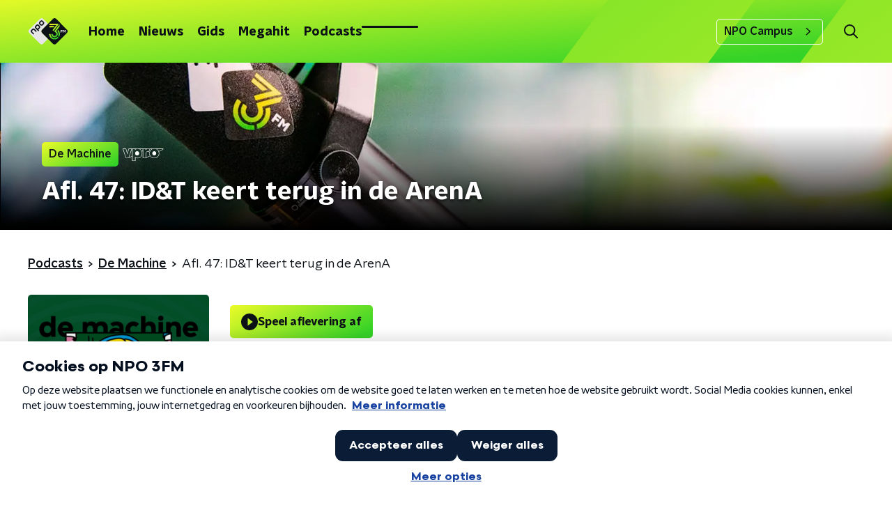

--- FILE ---
content_type: application/javascript
request_url: https://www.npo3fm.nl/_next/static/chunks/pages/podcasts/%5BfeedSlug%5D-3538155cf2676fd8.js
body_size: 2389
content:
(self.webpackChunk_N_E=self.webpackChunk_N_E||[]).push([[958],{88326:function(n,t,e){(window.__NEXT_P=window.__NEXT_P||[]).push(["/podcasts/[feedSlug]",function(){return e(58097)}])},58097:function(n,t,e){"use strict";e.r(t),e.d(t,{__N_SSP:function(){return G},default:function(){return $}});var r=e(70865),i=e(26297),a=e(52322),o=e(92228),c=e(97729),s=e.n(c),u=e(35505),l=e(14707),d=e(88811),p=e(26187),f=e(81709),g=e(28144),h=e(63336),m=e(868),x=e(25237),b=e.n(x)()((function(){return e.e(4681).then(e.bind(e,84681))}),{ssr:!1}),Z=e(1973);function v(){var n=(0,o.Z)(["\n  padding: 30px 0 0;\n  margin: 30px 0;\n  border-top: 1px solid ",";\n\n  &:first-of-type {\n    border-top-color: ",";\n  }\n"]);return v=function(){return n},n}function j(){var n=(0,o.Z)(["\n  margin-bottom: 20px;\n"]);return j=function(){return n},n}var k=u.ZP.div.withConfig({componentId:"sc-9acb8f5e-0"})(v(),(function(n){return n.theme.textOnLightColor}),(function(n){return n.theme.mainAccentColor})),y=u.ZP.p.withConfig({componentId:"sc-9acb8f5e-1"})(j()),P=function(n){var t=n.description,e=n.id,r=n.imageUrl,i=n.player,o=n.playText,c=n.publishedAt,s=n.title,u=n.url;return(0,a.jsxs)(k,{children:[(0,a.jsx)(b,{publishedAt:c,title:s,url:u}),(0,a.jsx)(y,{children:(0,Z.$G)(t,145)}),(0,a.jsx)(m.Z,{fragment:{id:e,imageUrl:r,name:s,player:i,subtitle:t},playText:o})]})},w=e(96670);function C(){var n=(0,o.Z)(["\n  position: relative;\n  margin-bottom: 15px;\n\n  img {\n    position: absolute;\n    display: block;\n    width: 100%;\n    background: #eee;\n    border-radius: ",";\n  }\n\n  &:after {\n    content: '';\n    display: block;\n    padding-bottom: 100%;\n  }\n"]);return C=function(){return n},n}var _=u.ZP.div.withConfig({componentId:"sc-d5bca07d-0"})(C(),(function(n){return n.theme.defaultBorderRadius})),I=function(n){var t=n.alt,e=n.src,o=(0,i.Z)(n,["alt","src"]);return(0,a.jsx)(_,(0,w.Z)((0,r.Z)({},o),{children:(0,a.jsx)("img",{alt:t,loading:"lazy",src:e})}))},S=e(50374),U=e(14702),L=e(59003),T=e(497),N=e(2998),A=e(23246);function H(){var n=(0,o.Z)(["\n  z-index: 1;\n"]);return H=function(){return n},n}function V(){var n=(0,o.Z)(["\n    display: none;\n  "]);return V=function(){return n},n}function F(){var n=(0,o.Z)(["\n  ","\n"]);return F=function(){return n},n}function O(){var n=(0,o.Z)(["\n  margin-block-end: 30px;\n\n  p {\n    font-weight: ",";\n  }\n\n  a {\n    color: ",";\n    text-decoration: none;\n\n    &:hover {\n      text-decoration: underline;\n    }\n  }\n"]);return O=function(){return n},n}function B(){var n=(0,o.Z)(["\n  display: flex;\n  flex-direction: column;\n"]);return B=function(){return n},n}var D=(0,u.ZP)(S.Z).withConfig({componentId:"sc-f2ca7ea-0"})(H()),E=(0,u.ZP)(f.Z).withConfig({componentId:"sc-f2ca7ea-1"})(F(),A.dW.S(V())),z=u.ZP.div.withConfig({componentId:"sc-f2ca7ea-2"})(O(),(function(n){return n.theme.semiboldFontWeight}),(function(n){return n.theme.mainAccentColor})),M=u.ZP.article.withConfig({componentId:"sc-f2ca7ea-3"})(B()),X=(0,u.Zz)((function(n){var t=n.breadcrumbs,e=n.broadcasters,r=n.buttonPlayText,i=n.episodes,o=n.pageHeaderBackgroundImageUrl,c=n.pageHeaderLabel,u=n.pageHeaderShowDecoration,f=n.pageHeaderTitle,m=n.pagination,x=n.paginationInitialVariant,b=void 0===x?"default":x,v=n.podcast,j=n.podcastAppLinksInitialVariant,k=void 0===j?"default":j,y=n.podcastFeedUrl,w=n.recommendedPodcasts,C=n.shareLinks,_=n.theme;return(0,a.jsxs)(a.Fragment,{children:[(0,a.jsx)(s(),{children:(0,a.jsx)("link",{href:v.rssFeedUrl,rel:"alternate",title:v.name,type:"application/rss+xml"})}),(0,a.jsxs)(M,{children:[(0,a.jsx)(h.Z,{backgroundImageUrl:o,broadcasters:e,label:c,showDecoration:u,title:f}),(0,a.jsxs)(D,{background:_.podcastFeedPageMainBackgroundColor||_.mainContentBackgroundColor,startSlantedHeight:_.mainContentDefaultSlantedHeight,children:[Boolean(t)&&(0,a.jsx)(d.Z,{items:t}),(0,a.jsxs)(p.Z,{children:[(0,a.jsxs)(E,{children:[(0,a.jsx)(I,{alt:v.name,loading:"lazy",src:v.imageUrl}),(0,a.jsx)(l.Z,{shareLinks:C,tags:[]})]}),(0,a.jsxs)(g.Z,{children:[(0,a.jsx)(z,{dangerouslySetInnerHTML:{__html:(0,Z.oK)(v.description)}}),(null===v||void 0===v?void 0:v.podcastNpoLuisterDynamicUrl)&&(0,a.jsx)(N.xb,{initialVariant:k,children:(0,a.jsx)(L.Z,{podcastNpoLuisterUrl:v.podcastNpoLuisterDynamicUrl})}),i.map((function(n){var t=n.description,e=n.id,i=n.imageUrl,o=n.name,c=n.player,s=n.publishedAt,u=n.url;return(0,a.jsx)(P,{description:t,id:e,imageUrl:i,player:c,playText:r,publishedAt:s,title:o,url:u},e)})),m.maxPage>1&&(0,a.jsx)(N.xb,{initialVariant:b,children:(0,a.jsx)(U.Z,{baseHref:y,currentPage:m.currentPage,maxPage:m.maxPage})})]})]})]}),w&&w.spotlightItems.length>0&&(0,a.jsx)(N.xb,{customState:w.customState,initialVariant:w.initialVariant||"mainAccent",children:(0,a.jsx)(T.Z,{isFirst:!0,isLast:!0,sectionTitle:w.sectionTitle,spotlightItems:w.spotlightItems})})]})]})})),K=e(66724),R=e(78225),W=e(31520),G=!0,$=function(n){if((0,K.V)(n))return(0,a.jsx)(W.Z,(0,r.Z)({},n));var t=n.seo,e=n.title,o=n.trackingObj,c=(0,i.Z)(n,["seo","title","trackingObj"]);return(0,a.jsx)(R.Z,{seo:t,title:e,trackingObj:o,children:(0,a.jsx)(X,(0,r.Z)({},c))})}},7737:function(n,t,e){"use strict";e.d(t,{K:function(){return a},X:function(){return i}});var r=function(n,t,e){return{isCurrent:t,isSpacer:n,page:e}},i=function(n,t){if(1===t)return[];var e=[r(!1,1===n,1)];if(t<6){for(var i=2;i<=t;i++)e.push(r(!1,i===n,i));return e}n>3&&(4===n?e.push(r(!1,!1,2)):e.push(r(!0,!1,-1)));for(var a=Math.max(n-1-(n>=t-1?1:0),2),o=Math.min(n+1+(1===n?1:0),t),c=a;c<=o;c++)e.push(r(!1,c===n,c));return n<t-2&&(t-3===n?e.push(r(!1,!1,t-1)):e.push(r(!0,!1,-2))),n<t-1&&e.push(r(!1,!1,t)),e},a=function(n,t){var e=n.split("?"),r=e[1]||"",i=new URLSearchParams(r);1===t?i.delete("page"):i.set("page",String(t));var a=i.toString();return"".concat(e[0]).concat(a?"?".concat(i.toString()):"")}}},function(n){n.O(0,[2089,8573,6968,2821,2040,138,1520,3713,4085,7939,6523,9774,2888,179],(function(){return t=88326,n(n.s=t);var t}));var t=n.O();_N_E=t}]);

--- FILE ---
content_type: image/svg+xml
request_url: https://www.npo3fm.nl/svg/broadcasters/vpro.svg
body_size: 798
content:
<svg xmlns="http://www.w3.org/2000/svg" width="945" height="287">
  <path fill="#fff"
    d="m834.808 64.397 100.401-50.4H788.408c21.6 11.6 37.201 30 46.4 50.4Zm-150.801 48.401c0-28 20.8-48 45.601-48 24.8 0 45.6 20 45.6 48 0 27.6-20.8 47.6-45.6 47.6-24.801 0-45.601-20-45.601-47.6Zm151.602 0c0-48.4-34-103.6-106.001-103.6s-106.001 55.2-106.001 103.6c0 48.4 34 103.602 106.001 103.602s106.001-55.202 106.001-103.602ZM542.005 210.4l85.602-42.802c-9.202-17.2-13.602-36.4-13.602-54.8 0-37.2 18.402-78 56.802-98.8h-40l-25.6 70.8c-8-5.6-17.6-8.8-27.202-8.8-20 0-36 14-36 37.199V210.4Zm-9.6 1.198v-98.401c0-29.198 20.8-46.4 45.6-46.4 7.602 0 15.202 2 21.602 5.6l21.2-58.8c-8.802-2.8-18.802-4.4-29.6-4.4-30.002 0-51.202 15.6-61.602 32.4h-.8v-27.6h-55.6v197.601h59.2Zm-90.401-150.4 21.601-10.8v-36.4h-63.201c18.4 10.8 32.8 27.2 41.6 47.2Zm-155.201 51.6c0-25.2 17.2-48.4 47.601-48.4 30.4 0 47.6 23.2 47.6 48.4 0 26.8-18.8 48.4-47.6 48.4-28.801 0-47.601-21.6-47.601-48.4Zm.4 164.802v-88.002h.8c8.8 12.8 27.601 26.802 58.401 26.802 69.6 0 96-58.002 96-105.602 0-58.4-39.6-101.6-96-101.6-30.001 0-50.801 13.6-62.001 29.6h-.8v-24.8h-55.602V277.6h59.202Zm-139.202-69.2 70.402-35.202v-159.2h-4L148.001 208.4Zm-11.2 3.198 67.6-197.6h-59.2l-36 123.2h-.8l-36-123.2H13.2l66.8 197.6h56.801ZM0 4.798h79.601l21.2 72.4c2.4 8.8 6 22 8 34.8 2.001-12.8 5.6-26 8.001-34.8l21.199-72.4h178.803c8.8-3.2 18.8-4.8 29.6-4.8 11.6 0 22.8 1.6 32.8 4.8h183.201c8.4-3.2 18-4.8 28.802-4.8 11.6 0 22.798 1.6 32.798 4.8h69.603c10.799-3.2 22.799-4.8 36-4.8 13.2 0 25.2 1.6 36 4.8h166.801c7.6 0 11.6 3.2 11.6 8.8 0 4-2.398 7.6-7.2 10l-98.801 49.2c4.801 13.2 7.201 26.8 7.201 40 0 52.8-37.201 112.8-115.601 112.8-46.801 0-79.201-21.6-97.201-50L542.005 220.8h-78.4V60.797l-18 9.2c4 12.4 6.399 26.002 6.399 40.801 0 52.4-30 114.8-105.6 114.8-21.6 0-38.401-6-49.601-16V286.8h-78.4V183.598L143.601 220.8h-70.4L0 4.797Z" />
</svg>


--- FILE ---
content_type: image/svg+xml
request_url: https://www.npo3fm.nl/svg/bg-gray.svg
body_size: 612
content:
<svg width="676" height="900" viewBox="0 0 901 1200" fill="none" xmlns="http://www.w3.org/2000/svg">
<g opacity="0.5">
<path d="M870.561 209.181V37.6899L425.135 588.769L527.774 655.928C578.369 688.176 608.587 735.801 608.587 783.304C608.587 863.768 537.746 929.222 450.674 929.222C364.278 929.222 293.871 864.771 292.786 785.165H182.635C183.732 920.887 303.554 1031 450.674 1031C598.482 1031 718.725 919.884 718.725 783.293C718.725 694.171 666.598 611.557 582.686 567.686C582.192 567.419 581.83 566.973 581.709 566.449C581.589 565.926 581.721 565.38 582.071 564.945L870.561 209.181Z" fill="white"/>
<path d="M594.798 102.519C595.135 103.152 595.063 103.908 594.605 104.463L279.029 492.095L368.885 550.76L746.145 87.3638L815.77 0H28.0041V101.486H592.99C593.762 101.497 594.46 101.886 594.798 102.519Z" fill="white"/>
<path d="M455.37 167.781H28.0041V269.909H373.46L455.37 167.781Z" fill="white"/>
<path d="M450.502 1097.61C263.596 1097.61 111.469 957.092 110.988 784.194H0C0.493761 1013.54 202.394 1200 450.502 1200C578.712 1200 701.068 1149.29 786.549 1060.83L700.694 995.795C636.506 1060.53 545.425 1097.61 450.502 1097.61Z" fill="white"/>
<path d="M746.141 469.301L679.403 551.734C749.683 611.246 789.967 695.775 789.967 783.905C789.967 840.652 773.487 896.217 742.262 944.725L828.817 1010.33C876.04 942.863 901 864.61 901 783.894C900.988 663.187 844.574 548.635 746.141 469.301Z" fill="white"/>
</g>
</svg>


--- FILE ---
content_type: application/javascript
request_url: https://www.npo3fm.nl/_next/static/chunks/pages/podcasts/%5BfeedSlug%5D/%5BepisodeId%5D/%5BepisodeSlug%5D-327ad3947cf4ecf2.js
body_size: 3963
content:
(self.webpackChunk_N_E=self.webpackChunk_N_E||[]).push([[4289,5290],{70887:function(n,r,t){(window.__NEXT_P=window.__NEXT_P||[]).push(["/podcasts/[feedSlug]/[episodeId]/[episodeSlug]",function(){return t(54370)}])},54370:function(n,r,t){"use strict";t.r(r),t.d(r,{__N_SSP:function(){return H},default:function(){return $}});var e=t(70865),o=t(26297),i=t(52322),a=t(66383),u=t(92228),c=t(35505),d=t(14707),l=t(868),s=t(88811),f=t(26187),g=t(81709),h=t(28144),p=t(63336),x=t(65290),m=t(77691),v=t(59003),b=t(68596),Z=t(2998),w=t(45521),k=t(71278),C=t(23246),j=t(1973);function y(){var n=(0,u.Z)(["\n    order: -1;\n  "]);return y=function(){return n},n}function P(){var n=(0,u.Z)(["\n  order: 1;\n  padding-top: 0;\n\n  ",";\n"]);return P=function(){return n},n}function L(){var n=(0,u.Z)(["\n  color: #888;\n"]);return L=function(){return n},n}function S(){var n=(0,u.Z)(["\n    display: block;\n    width: 100%;\n    border-radius: ",";\n  "]);return S=function(){return n},n}function B(){var n=(0,u.Z)(["\n  display: none;\n\n  ","\n"]);return B=function(){return n},n}function E(){var n=(0,u.Z)(["\n  display: flex;\n  flex-direction: column;\n"]);return E=function(){return n},n}var I=(0,c.ZP)(g.Z).withConfig({componentId:"sc-c0a72424-0"})(P(),C.wO.S(y())),O=c.ZP.p.withConfig({componentId:"sc-c0a72424-1"})(L()),_=c.ZP.img.withConfig({componentId:"sc-c0a72424-2"})(B(),C.wO.S(S(),(function(n){return n.theme.defaultBorderRadius}))),A=c.ZP.div.withConfig({componentId:"sc-c0a72424-3"})(E()),D=function(n){var r=n.breadcrumbs,t=n.broadcasters,e=n.buttonPlayText,o=n.episode,u=n.otherEpisodes,c=n.pageHeaderBackgroundImageUrl,g=n.pageHeaderLabel,C=n.pageHeaderShowDecoration,y=n.pageHeaderTitle,P=n.podcast,L=n.shareLinks,S=n.themeVariant,B=void 0===S?"default":S,E=(0,a.Z)(u.episodes,2),D=E[0],T=E[1];return(0,i.jsxs)(A,{children:[(0,i.jsx)(p.Z,{backgroundImageUrl:c,broadcasters:t,label:g,showDecoration:C,title:y}),(0,i.jsxs)(b.Z,{initialVariant:B,children:[Boolean(r)&&(0,i.jsx)(s.Z,{items:r}),(0,i.jsxs)(f.Z,{children:[(0,i.jsxs)(I,{children:[(0,i.jsx)(_,{alt:o.name||P.name,loading:"lazy",src:o.imageUrl||P.imageUrl}),(null===P||void 0===P?void 0:P.podcastNpoLuisterDynamicUrl)&&(0,i.jsx)(v.Z,{podcastNpoLuisterUrl:P.podcastNpoLuisterDynamicUrl})]}),(0,i.jsxs)(h.Z,{children:[(0,i.jsx)(l.Z,{fragment:{id:o.id,imageUrl:o.imageUrl,name:o.name,player:o.player},playText:e}),(0,i.jsx)(O,{children:(0,k.Bi)(o.publishedAt)}),(0,i.jsx)(x.default,{dangerouslySetInnerHTML:{__html:(0,j.oK)(o.description)}}),(0,i.jsx)(d.Z,{shareLinks:L,tags:[]})]})]})]}),(0,i.jsx)(Z.xb,{customState:u.customState,initialVariant:u.themedVariant,children:(0,i.jsx)(m.Z,{feedUrl:u.feedUrl,first:D,isFirst:!0,isLast:!0,second:T,children:(0,i.jsx)(w.Z,{children:"Andere afleveringen"})})})]})},T=t(66724),U=t(78225),z=t(31520),H=!0,$=function(n){if((0,T.V)(n))return(0,i.jsx)(z.Z,(0,e.Z)({},n));var r=n.seo,t=n.title,a=n.trackingObj,u=(0,o.Z)(n,["seo","title","trackingObj"]);return(0,i.jsx)(U.Z,{seo:r,title:t,trackingObj:a,children:(0,i.jsx)(D,(0,e.Z)({},u))})}},88314:function(n,r,t){"use strict";var e=t(92228);function o(){var n=(0,e.Z)(["\n  margin: 0 0 25px;\n  font-size: 16px;\n  line-height: 22px;\n  color: ",";\n  font-family: ",";\n  font-weight: ",";\n"]);return o=function(){return n},n}var i=t(35505).ZP.p.withConfig({componentId:"sc-a8a84611-0"})(o(),(function(n){return n.theme.textOnLightColor}),(function(n){return"semibold"===n.weight?n.theme.semiboldFontFamily:n.theme.textFontFamily}),(function(n){return"semibold"===n.weight?n.theme.semiboldFontWeight:n.theme.textFontWeight}));r.Z=i},65290:function(n,r,t){"use strict";t.r(r);var e=t(70865),o=t(92228),i=t(52322),a=t(5632),u=t(2784),c=t(35505),d=t(28106),l=t(2998),s=t(17066);function f(){var n=(0,o.Z)(["\n        background: ",";\n\n        &::before {\n          background: ",";\n        }\n      "]);return f=function(){return n},n}function g(){var n=(0,o.Z)(["\n        border-image-source: ",";\n        border-image-slice: 1;\n        background-image: linear-gradient(\n            to bottom,\n            ",",\n            ","\n          ),\n          ",";\n        background-origin: border-box;\n        background-clip: padding-box, border-box;\n      "]);return g=function(){return n},n}function h(){var n=(0,o.Z)(["\n        border-color: ",";\n      "]);return h=function(){return n},n}function p(){var n=(0,o.Z)(["\n        background-color: ",";\n      "]);return p=function(){return n},n}function x(){var n=(0,o.Z)(["\n      position: relative;\n      margin-bottom: 15px;\n      border-radius: ",";\n      border-style: solid;\n      border-width: 1px;\n      color: ",";\n      ",";\n\n      ",";\n      ",";\n      padding: 20px;\n\n      > p,\n      > h2,\n      > h3 {\n        padding-bottom: 20px;\n        margin-bottom: 0;\n      }\n\n      > ul {\n        padding-inline-start: 20px;\n      }\n\n      > :last-child {\n        padding-bottom: 0;\n        margin-bottom: 0;\n      }\n    "]);return x=function(){return n},n}function m(){var n=(0,o.Z)(["\n  color: ",";\n\n  a:not(.button) {\n    color: ",";\n    text-decoration: ",";\n    background-image: linear-gradient(currentColor, currentColor);\n    background-position: 0 100%;\n    background-repeat: no-repeat;\n    background-size: 0 2px;\n    transition: background-size cubic-bezier(0, 0.5, 0, 1) 200ms;\n\n    &:hover,\n    &:focus {\n      text-decoration: none;\n      background-size: 100% 2px;\n    }\n  }\n\n  a.button {\n    ","\n\n    ","\n\n    display: inline-flex;\n    min-height: 44px;\n    text-decoration: none;\n  }\n\n  ","\n"]);return m=function(){return n},n}var v=c.ZP.div.withConfig({componentId:"sc-6dd20ddb-0"})(m(),(function(n){return n.$textColor}),(function(n){return n.$landingPageLinkColor||n.theme.anchorColor||n.$linkColor}),(function(n){return n.$landingPageLinkDecoration?n.$landingPageLinkDecoration:"none"}),d.GD,(function(n){var r=n.$landingPageButtonBackground;return r&&(0,c.iv)(f(),r,r)}),(function(n){return n.isExplanation&&(0,c.iv)(x(),(function(n){return n.theme.defaultBorderRadius}),n.theme.newsArticleExplanationTextColor||"inherit",n.theme.newsArticleExplanationBorderGradientColor&&(0,c.iv)(g(),n.theme.newsArticleExplanationBorderGradientColor,n.theme.lightBackgroundColor,n.theme.lightBackgroundColor,n.theme.newsArticleExplanationBorderGradientColor),n.theme.newsArticleExplanationBorderColor&&(0,c.iv)(h(),n.theme.newsArticleExplanationBorderColor),n.theme.newsArticleExplanationBackgroundColor&&(0,c.iv)(p(),n.theme.newsArticleExplanationBackgroundColor))}));r.default=function(n){var r=(0,a.useRouter)(),t=(0,u.useRef)(),o=(0,l.t8)().state,c=o.landingPageButtonBackground,d=o.landingPageLinkColor,f=o.landingPageLinkDecoration,g=o.linkColor,h=o.textColor,p=(0,u.useCallback)((function(n){var t=n.currentTarget.getAttribute("href"),e=(0,s.hD)(t);e&&!n.currentTarget.getAttribute("target")&&(n.preventDefault(),r.push(e))}),[r]);return(0,u.useEffect)((function(){if(t.current){var n=t.current.querySelectorAll("a"),r=!0,e=!1,o=void 0;try{for(var i,a=n[Symbol.iterator]();!(r=(i=a.next()).done);r=!0){i.value.addEventListener("click",p)}}catch(u){e=!0,o=u}finally{try{r||null==a.return||a.return()}finally{if(e)throw o}}return function(){var r=!0,t=!1,e=void 0;try{for(var o,i=n[Symbol.iterator]();!(r=(o=i.next()).done);r=!0){o.value.removeEventListener("click",p)}}catch(u){t=!0,e=u}finally{try{r||null==i.return||i.return()}finally{if(t)throw e}}}}}),[p]),(0,i.jsx)(v,(0,e.Z)({$landingPageButtonBackground:c,$landingPageLinkColor:d,$landingPageLinkDecoration:f,$linkColor:g,$textColor:h,ref:t},n))}},77691:function(n,r,t){"use strict";t.d(r,{Z:function(){return F}});var e=t(70865),o=t(92228),i=t(52322),a=t(35505),u=t(39097),c=t.n(u),d=t(88314),l=t(23246);function s(){var n=(0,o.Z)(["\n    margin: 0 0 15px;\n    font-size: 26px;\n    line-height: 32px;\n  "]);return s=function(){return n},n}function f(){var n=(0,o.Z)(["\n  margin: 0 0 10px;\n  padding-bottom: 5px;\n  color: ",";\n  font-size: 20px;\n  line-height: 26px;\n\n  ","\n"]);return f=function(){return n},n}var g=a.ZP.h3.withConfig({componentId:"sc-adfeeaa8-0"})(f(),(function(n){return n.theme.textOnLightColor}),l.wO.M(s())),h=t(2998);function p(){var n=(0,o.Z)(["\n    margin-bottom: 25px;\n  "]);return p=function(){return n},n}function x(){var n=(0,o.Z)(["\n  display: flex;\n  flex-direction: row;\n  background: ",";\n  border-radius: ",";\n  box-shadow: 0 0 5px rgba(0, 0, 0, 0.5);\n  overflow: hidden;\n  margin-bottom: 15px;\n  text-decoration: none;\n  cursor: pointer;\n\n  ","\n\n  p,\n  h2 {\n    transition: color 200ms ease;\n  }\n\n  &:hover p,\n  &:hover h2 {\n    color: ",";\n  }\n"]);return x=function(){return n},n}function m(){var n=(0,o.Z)(["\n  color: ",";\n"]);return m=function(){return n},n}function v(){var n=(0,o.Z)(["\n      font-size: 14px;\n      line-height: 20px;\n  "]);return v=function(){return n},n}function b(){var n=(0,o.Z)(["\n  margin-bottom: 0;\n  color: ",";\n\n  ","\n"]);return b=function(){return n},n}function Z(){var n=(0,o.Z)(["\n    width: 128px;\n    height: 128px;\n\n    > img {\n      width: 100%;\n    }\n  "]);return Z=function(){return n},n}function w(){var n=(0,o.Z)(["\n    width: 18vw;\n    height: 18vw;\n  "]);return w=function(){return n},n}function k(){var n=(0,o.Z)(["\n    width: 210px;\n    height: 210px;\n  "]);return k=function(){return n},n}function C(){var n=(0,o.Z)(["\n  background: ",";\n  overflow: hidden;\n  display: flex;\n  flex-shrink: 0;\n  align-items: center;\n  justify-content: center;\n  width: 96px;\n  height: 128px;\n\n  > img {\n    display: block;\n    width: 90%;\n  }\n\n  ","\n\n  ","\n\n  ","\n"]);return C=function(){return n},n}function j(){var n=(0,o.Z)(["\n      line-height: 25px;\n    "]);return j=function(){return n},n}function y(){var n=(0,o.Z)(["\n    height: auto;\n\n    > div {\n      margin: 0 15px;\n    }\n  "]);return y=function(){return n},n}function P(){var n=(0,o.Z)(["\n  display: flex;\n  align-items: center;\n  justify-content: center;\n  height: 128px;\n  overflow: hidden;\n\n  h2 {\n    font-size: 18px;\n    line-height: 22px;\n    padding-bottom: 0;\n\n    ","\n  }\n\n  > div {\n    margin: 0 10px;\n  }\n\n  ","\n"]);return P=function(){return n},n}var L=a.ZP.a.withConfig({componentId:"sc-ca8242bc-0"})(x(),(function(n){return n.background}),(function(n){return n.theme.defaultBorderRadius}),l.wO.L(p()),(function(n){return n.hoverTextColor})),S=(0,a.ZP)(g).withConfig({componentId:"sc-ca8242bc-1"})(m(),(function(n){return n.textColor})),B=(0,a.ZP)(d.Z).withConfig({componentId:"sc-ca8242bc-2"})(b(),(function(n){return n.textColor}),l.dW.S(v())),E=a.ZP.div.withConfig({componentId:"sc-ca8242bc-3"})(C(),(function(n){return n.background}),l.wO.XS(Z()),l.wO.M(w()),l.wO.L(k())),I=a.ZP.div.withConfig({componentId:"sc-ca8242bc-4"})(P(),l.wO.L(j()),l.wO.M(y())),O=function(n){var r=n.href,t=n.imageUrl,e=n.subtitle,o=n.title,a=(0,h.t8)().state,u=a.cardBackground,d=a.cardHoverTextColor,l=a.cardTextColor;return(0,i.jsx)(c(),{href:r,passHref:!0,children:(0,i.jsxs)(L,{background:u,hoverTextColor:d,children:[(0,i.jsx)(E,{background:u,children:(0,i.jsx)("img",{alt:o,loading:"lazy",src:t})}),(0,i.jsx)(I,{children:(0,i.jsxs)("div",{children:[(0,i.jsx)(S,{textColor:l,children:o}),(0,i.jsx)(B,{textColor:l,children:e})]})})]})})},_=t(50374),A=t(85120);function D(){var n=(0,o.Z)(["\n  padding: 0;\n"]);return D=function(){return n},n}function T(){var n=(0,o.Z)(["\n  display: grid;\n  grid-gap: 20px;\n  align-items: start;\n  grid-template-columns: repeat(2, 1fr);\n  "]);return T=function(){return n},n}function U(){var n=(0,o.Z)(["\n    grid-gap: 25px;\n  "]);return U=function(){return n},n}function z(){var n=(0,o.Z)(["\n  display: flex;\n  flex-direction: column;\n\n  ","\n\n  ","\n"]);return z=function(){return n},n}var H=a.ZP.section.withConfig({componentId:"sc-22ff4aa4-0"})(D()),$=a.ZP.div.withConfig({componentId:"sc-22ff4aa4-1"})(z(),l.wO.M(T()),l.wO.L(U())),F=(0,a.Zz)((function(n){var r=n.children,t=n.feedUrl,o=n.first,a=n.isFirst,u=void 0!==a&&a,c=n.isLast,d=void 0!==c&&c,l=n.second,s=n.theme,f=(0,h.t8)().state,g=f.background,p=f.backgroundColor,x=f.backgroundFilter,m=f.backgroundPosition,v=f.endSlantedColor,b=f.startSlantedColor,Z=f.variant;return o||l?(0,i.jsx)(_.Z,{background:g||p,backgroundFilter:x,backgroundPosition:m,endSlantedColor:v||p,endSlantedHeight:d?void 0:s.mainContentDefaultSlantedHeight,startSlantedColor:b||p,startSlantedHeight:u?void 0:s.mainContentDefaultSlantedHeight,variant:Z,children:(0,i.jsxs)(H,{children:[r,(0,i.jsxs)($,{children:[(0,i.jsx)(O,(0,e.Z)({},o)),(0,i.jsx)(O,(0,e.Z)({},l))]}),(0,i.jsx)(A.Z,{href:t,children:"Alle afleveringen"})]})}):null}))},85120:function(n,r,t){"use strict";var e=t(25237),o=t.n(e)()((function(){return t.e(5616).then(t.bind(t,25616))}),{ssr:!0});r.Z=o}},function(n){n.O(0,[2089,8573,6968,2821,2040,138,1520,3713,4085,6523,9774,2888,179],(function(){return r=70887,n(n.s=r);var r}));var r=n.O();_N_E=r}]);

--- FILE ---
content_type: application/javascript
request_url: https://www.npo3fm.nl/_next/static/chunks/6523-721b62f5647a3617.js
body_size: 5103
content:
"use strict";(self.webpackChunk_N_E=self.webpackChunk_N_E||[]).push([[6523],{92940:function(n,t,e){e.d(t,{Z:function(){return y}});var r=e(66383),i=e(92228),o=e(52322),a=e(35505),c=e(23995),l=e(87934),u=function(n){var t=n.color,e=n.size,r=void 0===e?18:e;return(0,o.jsxs)("svg",{height:"".concat(r,"px"),version:"1.1",viewBox:"0 0 28 28",width:"".concat(r,"px"),xmlns:"http://www.w3.org/2000/svg",children:[(0,o.jsx)("title",{children:"LinkedIn"}),(0,o.jsx)("g",{fill:"none",fillRule:"evenodd",stroke:"none",strokeWidth:"1",children:(0,o.jsx)("g",{"data-hover-color":"1",fill:t,transform:"translate(-764.000000, -401.000000)",children:(0,o.jsx)("g",{transform:"translate(578.000000, 401.000000)",children:(0,o.jsx)("g",{transform:"translate(186.000000, 0.000000)",children:(0,o.jsx)("path",{d:"M25.8844444,0 L1.98488889,0 C0.889777778,0 0,0.902222222 0,2.00977778 L0,25.8657778 C0,26.9733333 0.889777778,27.8755556 1.98488889,27.8755556 L25.8844444,27.8755556 C26.9795556,27.8755556 27.8755556,26.9733333 27.8755556,25.8657778 L27.8755556,2.00977778 C27.8755556,0.902222222 26.9795556,0 25.8844444,0 Z M8.42488889,23.8933333 L4.29333333,23.8933333 L4.29333333,10.5902222 L8.43111111,10.5902222 L8.43111111,23.8933333 L8.42488889,23.8933333 Z M6.35911111,8.77333333 C5.03377778,8.77333333 3.96355556,7.69688889 3.96355556,6.37777778 C3.96355556,5.05866667 5.03377778,3.98222222 6.35911111,3.98222222 C7.67822222,3.98222222 8.75466667,5.05866667 8.75466667,6.37777778 C8.75466667,7.70311111 7.68444444,8.77333333 6.35911111,8.77333333 L6.35911111,8.77333333 Z M23.912,23.8933333 L19.7804444,23.8933333 L19.7804444,17.4222222 C19.7804444,15.8791111 19.7493333,13.8942222 17.6337778,13.8942222 C15.4808889,13.8942222 15.1511111,15.5742222 15.1511111,17.3102222 L15.1511111,23.8933333 L11.0195556,23.8933333 L11.0195556,10.5902222 L14.9831111,10.5902222 L14.9831111,12.4071111 L15.0391111,12.4071111 C15.5928889,11.3617778 16.9431111,10.2604444 18.9528889,10.2604444 C23.1342222,10.2604444 23.912,13.0168889 23.912,16.6008889 L23.912,23.8933333 L23.912,23.8933333 Z"})})})})})]})},d=e(46622),s=e(39575),f=e(68686),p=e(23246);function h(){var n=(0,i.Z)(["\n  display: flex;\n  align-items: center;\n  justify-content: ",";\n\n  svg {\n    padding: 8px;\n  }\n"]);return h=function(){return n},n}function x(){var n=(0,i.Z)(["\n    display: inline-block;\n    padding: 0 10px;\n  "]);return x=function(){return n},n}function v(){var n=(0,i.Z)(["\n  display: none;\n\n  ","\n"]);return v=function(){return n},n}function g(){var n=(0,i.Z)(["\n  display: flex;\n\n  svg path {\n    transition: fill 200ms ease;\n  }\n\n  &:hover svg path {\n    fill: ",";\n  }\n"]);return g=function(){return n},n}var m={facebook:c.Z,instagram:l.Z,linkedin:u,twitter:s.Z,whatsapp:d.Z,X:s.Z,x:s.Z,youtube:f.Z},Z=a.ZP.div.withConfig({componentId:"sc-f66bd562-0"})(h(),(function(n){return n.justifyContent})),b=a.ZP.strong.withConfig({componentId:"sc-f66bd562-1"})(v(),p.wO.M(x())),C=a.ZP.a.withConfig({componentId:"sc-f66bd562-2"})(g(),(function(n){return n.theme.socialIconsHoverFill||n.theme.mainAccentColor})),y=(0,a.Zz)((function(n){var t=n.justifyContent,e=void 0===t?"flex-end":t,i=n.label,a=void 0===i?"":i,c=n.links,l=n.textColor,u=void 0===l?"dark":l,d=n.theme,s=d.socialIconsFill||("light"===u?d.textOnDarkColor:d.textOnLightColor);return(0,o.jsxs)(Z,{justifyContent:e,children:[a&&(0,o.jsx)(b,{children:a}),Object.entries(c).map((function(n){var t=(0,r.Z)(n,2),e=t[0],i=t[1],a=m[e];return(0,o.jsx)(C,{href:i,rel:"noopener noreferrer",target:"_blank",children:(0,o.jsx)(a,{color:s})},e)}))]})}))},14707:function(n,t,e){e.d(t,{Z:function(){return I}});var r=e(92228),i=e(52322),o=e(39097),a=e.n(o),c=e(35505);function l(){var n=(0,r.Z)(["\n  text-decoration: none;\n  font-size: 16px;\n  line-height: 22px;\n  color: ",";\n"]);return l=function(){return n},n}var u=c.ZP.a.withConfig({componentId:"sc-32f81270-0"})(l(),(function(n){return n.theme.textOnLightColor})),d=e(23246),s=e(68365),f=e(92940);function p(){var n=(0,r.Z)(["\n  margin: 15px 0 0;\n  padding-top: 10px;\n  display: flex;\n  border-top: 1px solid\n    ",";\n  justify-content: space-between;\n  align-items: center;\n"]);return p=function(){return n},n}function h(){var n=(0,r.Z)(["\n  word-break: break-all;\n"]);return h=function(){return n},n}function x(){var n=(0,r.Z)(["\n  display: flex;\n"]);return x=function(){return n},n}function v(){var n=(0,r.Z)(["\n  display: flex;\n  min-width: 45px;\n  padding: 4px 0;\n"]);return v=function(){return n},n}function g(){var n=(0,r.Z)(["\n  padding: 4px 0;\n"]);return g=function(){return n},n}function m(){var n=(0,r.Z)(["\n    font-size: 16px;\n  "]);return m=function(){return n},n}function Z(){var n=(0,r.Z)(["\n  font-family: ",";\n  font-size: 16px;\n  display: inline-block;\n  margin-right: 10px;\n  color: ",";\n  text-decoration: none;\n  background-image: linear-gradient(currentColor, currentColor);\n  background-position: 0 100%;\n  background-repeat: no-repeat;\n  background-size: 0 2px;\n  transition: background-size cubic-bezier(0, 0.5, 0, 1) 200ms;\n\n  ",";\n\n  @media (hover: hover) {\n    &:hover {\n      text-decoration: none;\n      background-size: 100% 2px;\n    }\n  }\n"]);return Z=function(){return n},n}function b(){var n=(0,r.Z)(["\n  display: flex;\n  flex-grow: 1;\n  justify-content: flex-end;\n  align-items: center;\n\n  "," {\n    margin-left: 10px;\n    width: 24px;\n    height: 24px;\n    line-height: 24px;\n    display: flex;\n    justify-content: center;\n    align-items: center;\n  }\n"]);return b=function(){return n},n}var C=c.ZP.footer.withConfig({componentId:"sc-939944d8-0"})(p(),(function(n){return"dark"===n.appearance?n.theme.textOnLightColor:n.theme.textOnDarkColor})),y=c.ZP.div.withConfig({componentId:"sc-939944d8-1"})(h()),w=c.ZP.div.withConfig({componentId:"sc-939944d8-2"})(x()),j=c.ZP.strong.withConfig({componentId:"sc-939944d8-3"})(v()),k=c.ZP.div.withConfig({componentId:"sc-939944d8-4"})(g()),L=c.ZP.a.withConfig({componentId:"sc-939944d8-5"})(Z(),(function(n){return n.theme.textFontFamily}),(function(n){return n.theme.tagTextColor||n.theme.mainAccentColor}),d.wO.L(m())),P=c.ZP.div.withConfig({componentId:"sc-939944d8-6"})(b(),u),I=(0,c.Zz)((function(n){var t=n.tags,e=void 0===t?[]:t,r=n.appearance,o=void 0===r?"dark":r,c=n.shareLinks,l=n.className,u=n.theme;return(0,i.jsxs)(C,{appearance:o,className:l,children:[(0,i.jsx)(y,{children:e.length>0&&(0,i.jsxs)(w,{children:[(0,i.jsx)(j,{children:"Tags"}),(0,i.jsx)(k,{children:e.map((function(n,t){var e=n.tag,r=n.url;return(0,i.jsx)(a(),{href:(0,s.W)(r),passHref:!0,children:(0,i.jsx)(L,{children:e})},"tag".concat(t))}))})]})}),Boolean(c)&&(0,i.jsx)(P,{children:(0,i.jsx)(f.Z,{links:c,textColor:"dark"===o?"dark":"light",theme:u})})]})}))},868:function(n,t,e){e.d(t,{Z:function(){return s}});var r=e(52322),i=e(35505),o=e(1190),a=e(88568),c=e(34879),l=e(54973),u=e(71278),d=e(76021),s=(0,i.Zz)((function(n){var t=n.fragment,e=n.playText,i=void 0===e?"Speel af":e,s=n.theme,f=(0,d.G)(),p=f.currentTrackId,h=f.dispatchAudio,x=f.isPlaying,v=function(n){var t=n.fragment,e=n.playText,r="undefined"!==typeof(null===t||void 0===t?void 0:t.player)&&Boolean(null===t||void 0===t?void 0:t.player);if("radioBroadcast"===t.fragmentType){var i=!0===(0,u.YI)(null===t||void 0===t?void 0:t.until);return i||!r?{buttonDisabled:!0,visiblePlayText:"Binnenkort beschikbaar"}:!i&&r?{buttonDisabled:!1,visiblePlayText:e}:{buttonDisabled:!1,visiblePlayText:"Niet beschikbaar"}}return{buttonDisabled:!r,visiblePlayText:r?e:"Fragment niet beschikbaar"}}({fragment:t,playText:i}),g=v.buttonDisabled,m=v.visiblePlayText;return(0,r.jsx)(o.im,{children:(0,r.jsxs)(a.Z,{disabled:g,onClick:function(){return h(t)},children:[x&&p===t.id?(0,r.jsx)(l.Z,{color:s.audioButtonPlayIconColor,size:24}):(0,r.jsx)(c.Z,{color:s.audioButtonPlayIconColor,size:24}),(0,r.jsx)("span",{children:m})]})})}))},76021:function(n,t,e){e.d(t,{G:function(){return c}});var r=e(70865),i=e(2784),o=e(71721),a=e(37407),c=function(n){var t=(0,o.m)(),e=t.dispatch,c=t.state,l=(0,i.useState)(),u=l[0],d=l[1];(0,i.useEffect)((function(){var n,t,e,r,i=(null===(e=null===c||void 0===c||null===(n=c.playable)||void 0===n||null===(t=n.queue)||void 0===t?void 0:t.find((function(n){var t;return(null===n||void 0===n?void 0:n.id)===(null===c||void 0===c||null===(t=c.playable)||void 0===t?void 0:t.id)})))||void 0===e?void 0:e.id)||(null===c||void 0===c||null===(r=c.playable)||void 0===r?void 0:r.id);i&&d(i)}),[c.playable]);return{currentTrackId:u,dispatchAudio:function(t){var i,o;Boolean(c.playable)&&"fragment"===c.playable.type&&c.playable.id===t.id?((0,a.Z)("player_fragment_pause",{click_chapter_1:(null===t||void 0===t||null===(i=t.player)||void 0===i?void 0:i.mid)||"",type:"action"}),e({type:"togglePlaying"})):((0,a.Z)("player_fragment_play",{click_chapter_1:(null===t||void 0===t||null===(o=t.player)||void 0===o?void 0:o.mid)||"",type:"action"}),e({payload:(0,r.Z)({queue:n,type:"fragment"},t),type:"setPlayable"}))},isPlaying:c.isPlaying}}},88811:function(n,t,e){var r=e(92228),i=e(52322),o=e(39097),a=e.n(o),c=e(35505),l=e(66241),u=e(23246);function d(){var n=(0,r.Z)(["\n  --padding-bottom: 20px;\n\n  display: flex;\n  margin: 0;\n  padding: 10px 0 var(--padding-bottom);\n  align-items: flex-start;\n\n  @media (min-width: ","px) {\n    --padding-bottom: 15px;\n  }\n\n  @media (min-width: ","px) {\n    --padding-bottom: 30px;\n  }\n"]);return d=function(){return n},n}function s(){var n=(0,r.Z)(["\n  align-items: center;\n  color: ",";\n  cursor: pointer;\n  display: flex;\n  font-weight: ",";\n  text-decoration: ",";\n\n  @media (hover: hover) {\n    &:hover {\n      text-decoration: underline;\n    }\n  }\n"]);return s=function(){return n},n}function f(){var n=(0,r.Z)(["\n  display: flex;\n  align-items: center;\n  white-space: nowrap;\n  color: ",";\n\n  > span {\n    overflow: hidden;\n    text-overflow: ellipsis;\n  }\n\n  > svg {\n    padding: 0 8px;\n\n    & [data-fill-color] {\n      fill: ",";\n    }\n  }\n\n  &:last-child {\n    overflow: hidden;\n\n    > svg {\n      display: none;\n    }\n  }\n"]);return f=function(){return n},n}var p=c.ZP.ol.withConfig({componentId:"sc-de153955-0"})(d(),u.J7.S,u.J7.L),h=c.ZP.a.withConfig({componentId:"sc-de153955-1"})(s(),(function(n){var t=n.appearance,e=n.theme;return"light"===t?e.breadcrumbLinkTextOnDarkColor:e.breadcrumbLinkTextOnLightColor}),(function(n){return n.theme.semiboldFontWeight}),(function(n){var t=n.theme;return t.breadcrumbLinkTextDecoration?t.breadcrumbLinkTextDecoration:"none"})),x=c.ZP.li.withConfig({componentId:"sc-de153955-2"})(f(),(function(n){var t=n.appearance,e=n.theme;return"light"===t?e.textOnDarkColor:e.textOnLightColor}),(function(n){var t=n.appearance,e=n.theme;return"light"===t?e.textOnDarkColor:e.textOnLightColor}));t.Z=function(n){var t=n.appearance,e=void 0===t?"dark":t,r=n.items;return r&&0!==r.length?(0,i.jsx)(p,{itemScope:!0,itemType:"https://schema.org/BreadcrumbList",children:r.map((function(n,t){return(0,i.jsxs)(x,{appearance:e,itemProp:"itemListElement",itemScope:!0,itemType:"https://schema.org/ListItem",children:[n.url?(0,i.jsxs)(i.Fragment,{children:[(0,i.jsx)(a(),{href:n.url,passHref:!0,children:(0,i.jsx)(h,{appearance:e,itemID:n.url,itemProp:"item",itemScope:!0,itemType:"https://schema.org/WebPage",children:(0,i.jsx)("span",{itemProp:"name",children:n.description})})}),(0,i.jsx)(l.Z,{size:6})]}):(0,i.jsx)("span",{itemProp:"name",children:n.description}),(0,i.jsx)("meta",{content:String(t+1),itemProp:"position"})]},t)}))}):null}},81709:function(n,t,e){var r=e(92228),i=e(35505),o=e(23246);function a(){var n=(0,r.Z)(["\n    flex-direction: column;\n  "]);return a=function(){return n},n}function c(){var n=(0,r.Z)(["\n  padding: 15px 0;\n  display: flex;\n  flex-direction: row;\n\n  ","\n"]);return c=function(){return n},n}var l=i.ZP.aside.withConfig({componentId:"sc-ec7202a-0"})(c(),o.wO.S(a()));t.Z=l},28144:function(n,t,e){var r=e(92228);function i(){var n=(0,r.Z)(["\n  padding: 15px 0;\n"]);return i=function(){return n},n}var o=e(35505).ZP.section.withConfig({componentId:"sc-834ee17a-0"})(i());t.Z=o},26187:function(n,t,e){var r=e(92228),i=e(35505),o=e(23246);function a(){var n=(0,r.Z)(["\n    grid-template-columns: 160px auto;\n  "]);return a=function(){return n},n}function c(){var n=(0,r.Z)(["\n    grid-gap: 30px;\n    grid-template-columns: 160px auto 140px;\n  "]);return c=function(){return n},n}function l(){var n=(0,r.Z)(["\n    grid-template-columns: 1fr 620px 1fr;\n  "]);return l=function(){return n},n}function u(){var n=(0,r.Z)(["\n  display: grid;\n  grid-gap: 15px;\n  grid-template-columns: 100%;\n\n  ","\n\n  ","\n\n  ","\n"]);return u=function(){return n},n}var d=i.ZP.div.withConfig({componentId:"sc-20906417-0"})(u(),o.wO.S(a()),o.wO.M(c()),o.wO.L(l()));t.Z=d},59003:function(n,t,e){e.d(t,{Z:function(){return k}});var r=e(92228),i=e(52322),o=e(35505),a=e(86557),c=e(2998),l=e(23246),u=e(39097),d=e.n(u),s=e(12106);function f(){var n=(0,r.Z)(["\n  margin-bottom: 14px;\n  display: flex;\n  align-self: flex-start;\n  align-items: center;\n  text-decoration: none;\n\n  &:last-child {\n    margin-bottom: 0;\n  }\n"]);return f=function(){return n},n}function p(){var n=(0,r.Z)(["\n  height: 20px;\n  margin-right: 10px;\n"]);return p=function(){return n},n}function h(){var n=(0,r.Z)(["\n  font-size: 14px;\n  margin: 0;\n\n  &:hover {\n    text-decoration: underline;\n  }\n"]);return h=function(){return n},n}var x=o.ZP.a.withConfig({componentId:"sc-3e61b338-0"})(f()),v=o.ZP.img.withConfig({componentId:"sc-3e61b338-1"})(p()),g=(0,o.ZP)(s.Z).withConfig({componentId:"sc-3e61b338-2"})(h()),m=function(n){var t=n.className,e=n.href,r=n.imgSrc,o=n.text,a=(0,c.t8)().state.textColor;return(0,i.jsx)(d(),{href:e,passHref:!0,children:(0,i.jsxs)(x,{className:t,children:[(0,i.jsx)(v,{alt:"",loading:"lazy",src:r}),(0,i.jsx)(g,{textColor:a,children:o})]})})};function Z(){var n=(0,r.Z)(["\n    margin: 30px 0 8px;\n    padding: 20px 0;\n    border-top: 1px solid black;\n  "]);return Z=function(){return n},n}function b(){var n=(0,r.Z)(["\n    display: none;\n  "]);return b=function(){return n},n}function C(){var n=(0,r.Z)(["\n  display: flex;\n  flex-direction: column;\n  margin: 0;\n  padding: 0;\n\n  ","\n\n  ",";\n"]);return C=function(){return n},n}function y(){var n=(0,r.Z)(["\n  color: ",";\n  text-transform: uppercase;\n"]);return y=function(){return n},n}var w=o.ZP.div.withConfig({componentId:"sc-62ea7927-0"})(C(),l.wO.S(Z()),l.wO.M(b())),j=o.ZP.h5.withConfig({componentId:"sc-62ea7927-1"})(y(),(function(n){return n.textColor})),k=function(n){var t=n.className,e=n.podcastNpoLuisterUrl,r=(0,c.t8)().state.textColor;return(0,i.jsxs)(w,{className:t,children:[(0,i.jsx)(j,{textColor:r,children:"Beluister in de"}),e&&(0,i.jsx)(m,{href:e,imgSrc:(0,a.t)("/svg/npo_luister_logo.svg"),text:"NPO Luister app"})]})}},12106:function(n,t,e){var r=e(92228),i=e(35505),o=e(2998);function a(){var n=(0,r.Z)(["\n  color: ",";\n  font-family: ",";\n  font-weight: ",";\n"]);return a=function(){return n},n}var c=i.ZP.p.withConfig({componentId:"sc-a39d4f6d-0"})(a(),(function(n){return n.themedSectionState.textColor}),(function(n){var t=n.bold,e=n.theme;return t?e.semiboldFontFamily:e.textFontFamily}),(function(n){var t=n.bold,e=n.theme;return t?e.semiboldFontWeight:e.textFontWeight}));t.Z=(0,o.c$)(c)},34879:function(n,t,e){var r=e(70865),i=e(96670),o=e(26297),a=e(92228),c=e(52322);function l(){var n=(0,a.Z)([""]);return l=function(){return n},n}var u=e(35505).ZP.svg.withConfig({componentId:"sc-ab758287-0"})(l());t.Z=function(n){var t=n.color,e=n.size,a=(0,o.Z)(n,["color","size"]),l=(0,r.Z)({},a,e?{height:"".concat(e,"px"),width:"".concat(e,"px")}:{});return(0,c.jsx)(u,(0,i.Z)((0,r.Z)({preserveAspectRatio:"none",viewBox:"0 0 55 55",xmlns:"http://www.w3.org/2000/svg"},l),{children:(0,c.jsx)("g",{fill:"none",fillRule:"evenodd",stroke:"none",strokeWidth:"1",children:(0,c.jsx)("path",{d:"M27.5,0 C12.375,0 0,12.375 0,27.5 C0,42.625 12.375,55 27.5,55 C42.625,55 55,42.625 55,27.5 C55,12.375 42.625,0 27.5,0 Z M22,39.875 L22,15.125 L38.5,27.5 L22,39.875 Z",fill:t,fillRule:"nonzero"})})}))}},54973:function(n,t,e){var r=e(70865),i=e(96670),o=e(26297),a=e(92228),c=e(52322);function l(){var n=(0,a.Z)([""]);return l=function(){return n},n}var u=e(35505).ZP.svg.withConfig({componentId:"sc-db2029dc-0"})(l());t.Z=function(n){var t=n.color,e=n.size,a=(0,o.Z)(n,["color","size"]),l=(0,r.Z)({},a,e?{height:"".concat(e,"px"),width:"".concat(e,"px")}:{});return(0,c.jsx)(u,(0,i.Z)((0,r.Z)({preserveAspectRatio:"none",viewBox:"0 0 55 55",xmlns:"http://www.w3.org/2000/svg"},l),{children:(0,c.jsx)("g",{fill:"none",fillRule:"evenodd",stroke:"none",strokeWidth:"1",children:(0,c.jsx)("path",{d:"M27.5,0 C42.625,0 55,12.375 55,27.5 C55,42.625 42.625,55 27.5,55 C12.375,55 0,42.625 0,27.5 C0,12.375 12.375,0 27.5,0 Z M25,17 L19,17 L19,39 L25,39 L25,17 Z M36,17 L30,17 L30,39 L36,39 L36,17 Z",fill:t,fillRule:"nonzero"})})}))}},68365:function(n,t,e){e.d(t,{W:function(){return o}});var r=e(70865),i=e(66383),o=function(n){var t=arguments.length>1&&void 0!==arguments[1]?arguments[1]:1,e=n.split("?"),o=e[1]||"",a=o.split("&").reduce((function(n,t){var e=(0,i.Z)(t.split("="),2),r=e[0],o=e[1];return Boolean(r)&&Boolean(o)&&"page"!==r&&(n[r]=o),n}),{});return{pathname:e[0],query:(0,r.Z)({},a,t>1?{page:t}:{})}}}}]);